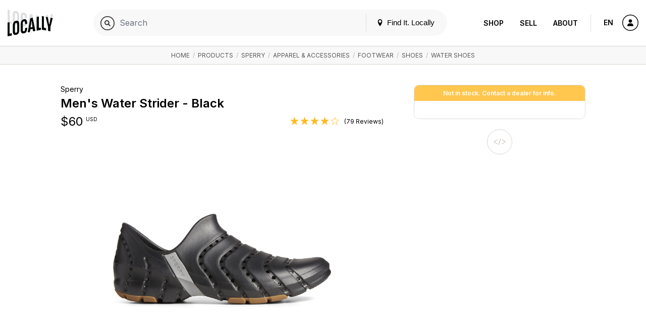

--- FILE ---
content_type: text/html; charset=utf-8
request_url: https://www.google.com/recaptcha/api2/anchor?ar=1&k=6LevkpEUAAAAAAf4V7PMXR_1E0hMIuqRyJ2z4vSQ&co=aHR0cHM6Ly93d3cubG9jYWxseS5jb206NDQz&hl=en&v=PoyoqOPhxBO7pBk68S4YbpHZ&size=compact&anchor-ms=20000&execute-ms=30000&cb=9kiemmkfp7eu
body_size: 49528
content:
<!DOCTYPE HTML><html dir="ltr" lang="en"><head><meta http-equiv="Content-Type" content="text/html; charset=UTF-8">
<meta http-equiv="X-UA-Compatible" content="IE=edge">
<title>reCAPTCHA</title>
<style type="text/css">
/* cyrillic-ext */
@font-face {
  font-family: 'Roboto';
  font-style: normal;
  font-weight: 400;
  font-stretch: 100%;
  src: url(//fonts.gstatic.com/s/roboto/v48/KFO7CnqEu92Fr1ME7kSn66aGLdTylUAMa3GUBHMdazTgWw.woff2) format('woff2');
  unicode-range: U+0460-052F, U+1C80-1C8A, U+20B4, U+2DE0-2DFF, U+A640-A69F, U+FE2E-FE2F;
}
/* cyrillic */
@font-face {
  font-family: 'Roboto';
  font-style: normal;
  font-weight: 400;
  font-stretch: 100%;
  src: url(//fonts.gstatic.com/s/roboto/v48/KFO7CnqEu92Fr1ME7kSn66aGLdTylUAMa3iUBHMdazTgWw.woff2) format('woff2');
  unicode-range: U+0301, U+0400-045F, U+0490-0491, U+04B0-04B1, U+2116;
}
/* greek-ext */
@font-face {
  font-family: 'Roboto';
  font-style: normal;
  font-weight: 400;
  font-stretch: 100%;
  src: url(//fonts.gstatic.com/s/roboto/v48/KFO7CnqEu92Fr1ME7kSn66aGLdTylUAMa3CUBHMdazTgWw.woff2) format('woff2');
  unicode-range: U+1F00-1FFF;
}
/* greek */
@font-face {
  font-family: 'Roboto';
  font-style: normal;
  font-weight: 400;
  font-stretch: 100%;
  src: url(//fonts.gstatic.com/s/roboto/v48/KFO7CnqEu92Fr1ME7kSn66aGLdTylUAMa3-UBHMdazTgWw.woff2) format('woff2');
  unicode-range: U+0370-0377, U+037A-037F, U+0384-038A, U+038C, U+038E-03A1, U+03A3-03FF;
}
/* math */
@font-face {
  font-family: 'Roboto';
  font-style: normal;
  font-weight: 400;
  font-stretch: 100%;
  src: url(//fonts.gstatic.com/s/roboto/v48/KFO7CnqEu92Fr1ME7kSn66aGLdTylUAMawCUBHMdazTgWw.woff2) format('woff2');
  unicode-range: U+0302-0303, U+0305, U+0307-0308, U+0310, U+0312, U+0315, U+031A, U+0326-0327, U+032C, U+032F-0330, U+0332-0333, U+0338, U+033A, U+0346, U+034D, U+0391-03A1, U+03A3-03A9, U+03B1-03C9, U+03D1, U+03D5-03D6, U+03F0-03F1, U+03F4-03F5, U+2016-2017, U+2034-2038, U+203C, U+2040, U+2043, U+2047, U+2050, U+2057, U+205F, U+2070-2071, U+2074-208E, U+2090-209C, U+20D0-20DC, U+20E1, U+20E5-20EF, U+2100-2112, U+2114-2115, U+2117-2121, U+2123-214F, U+2190, U+2192, U+2194-21AE, U+21B0-21E5, U+21F1-21F2, U+21F4-2211, U+2213-2214, U+2216-22FF, U+2308-230B, U+2310, U+2319, U+231C-2321, U+2336-237A, U+237C, U+2395, U+239B-23B7, U+23D0, U+23DC-23E1, U+2474-2475, U+25AF, U+25B3, U+25B7, U+25BD, U+25C1, U+25CA, U+25CC, U+25FB, U+266D-266F, U+27C0-27FF, U+2900-2AFF, U+2B0E-2B11, U+2B30-2B4C, U+2BFE, U+3030, U+FF5B, U+FF5D, U+1D400-1D7FF, U+1EE00-1EEFF;
}
/* symbols */
@font-face {
  font-family: 'Roboto';
  font-style: normal;
  font-weight: 400;
  font-stretch: 100%;
  src: url(//fonts.gstatic.com/s/roboto/v48/KFO7CnqEu92Fr1ME7kSn66aGLdTylUAMaxKUBHMdazTgWw.woff2) format('woff2');
  unicode-range: U+0001-000C, U+000E-001F, U+007F-009F, U+20DD-20E0, U+20E2-20E4, U+2150-218F, U+2190, U+2192, U+2194-2199, U+21AF, U+21E6-21F0, U+21F3, U+2218-2219, U+2299, U+22C4-22C6, U+2300-243F, U+2440-244A, U+2460-24FF, U+25A0-27BF, U+2800-28FF, U+2921-2922, U+2981, U+29BF, U+29EB, U+2B00-2BFF, U+4DC0-4DFF, U+FFF9-FFFB, U+10140-1018E, U+10190-1019C, U+101A0, U+101D0-101FD, U+102E0-102FB, U+10E60-10E7E, U+1D2C0-1D2D3, U+1D2E0-1D37F, U+1F000-1F0FF, U+1F100-1F1AD, U+1F1E6-1F1FF, U+1F30D-1F30F, U+1F315, U+1F31C, U+1F31E, U+1F320-1F32C, U+1F336, U+1F378, U+1F37D, U+1F382, U+1F393-1F39F, U+1F3A7-1F3A8, U+1F3AC-1F3AF, U+1F3C2, U+1F3C4-1F3C6, U+1F3CA-1F3CE, U+1F3D4-1F3E0, U+1F3ED, U+1F3F1-1F3F3, U+1F3F5-1F3F7, U+1F408, U+1F415, U+1F41F, U+1F426, U+1F43F, U+1F441-1F442, U+1F444, U+1F446-1F449, U+1F44C-1F44E, U+1F453, U+1F46A, U+1F47D, U+1F4A3, U+1F4B0, U+1F4B3, U+1F4B9, U+1F4BB, U+1F4BF, U+1F4C8-1F4CB, U+1F4D6, U+1F4DA, U+1F4DF, U+1F4E3-1F4E6, U+1F4EA-1F4ED, U+1F4F7, U+1F4F9-1F4FB, U+1F4FD-1F4FE, U+1F503, U+1F507-1F50B, U+1F50D, U+1F512-1F513, U+1F53E-1F54A, U+1F54F-1F5FA, U+1F610, U+1F650-1F67F, U+1F687, U+1F68D, U+1F691, U+1F694, U+1F698, U+1F6AD, U+1F6B2, U+1F6B9-1F6BA, U+1F6BC, U+1F6C6-1F6CF, U+1F6D3-1F6D7, U+1F6E0-1F6EA, U+1F6F0-1F6F3, U+1F6F7-1F6FC, U+1F700-1F7FF, U+1F800-1F80B, U+1F810-1F847, U+1F850-1F859, U+1F860-1F887, U+1F890-1F8AD, U+1F8B0-1F8BB, U+1F8C0-1F8C1, U+1F900-1F90B, U+1F93B, U+1F946, U+1F984, U+1F996, U+1F9E9, U+1FA00-1FA6F, U+1FA70-1FA7C, U+1FA80-1FA89, U+1FA8F-1FAC6, U+1FACE-1FADC, U+1FADF-1FAE9, U+1FAF0-1FAF8, U+1FB00-1FBFF;
}
/* vietnamese */
@font-face {
  font-family: 'Roboto';
  font-style: normal;
  font-weight: 400;
  font-stretch: 100%;
  src: url(//fonts.gstatic.com/s/roboto/v48/KFO7CnqEu92Fr1ME7kSn66aGLdTylUAMa3OUBHMdazTgWw.woff2) format('woff2');
  unicode-range: U+0102-0103, U+0110-0111, U+0128-0129, U+0168-0169, U+01A0-01A1, U+01AF-01B0, U+0300-0301, U+0303-0304, U+0308-0309, U+0323, U+0329, U+1EA0-1EF9, U+20AB;
}
/* latin-ext */
@font-face {
  font-family: 'Roboto';
  font-style: normal;
  font-weight: 400;
  font-stretch: 100%;
  src: url(//fonts.gstatic.com/s/roboto/v48/KFO7CnqEu92Fr1ME7kSn66aGLdTylUAMa3KUBHMdazTgWw.woff2) format('woff2');
  unicode-range: U+0100-02BA, U+02BD-02C5, U+02C7-02CC, U+02CE-02D7, U+02DD-02FF, U+0304, U+0308, U+0329, U+1D00-1DBF, U+1E00-1E9F, U+1EF2-1EFF, U+2020, U+20A0-20AB, U+20AD-20C0, U+2113, U+2C60-2C7F, U+A720-A7FF;
}
/* latin */
@font-face {
  font-family: 'Roboto';
  font-style: normal;
  font-weight: 400;
  font-stretch: 100%;
  src: url(//fonts.gstatic.com/s/roboto/v48/KFO7CnqEu92Fr1ME7kSn66aGLdTylUAMa3yUBHMdazQ.woff2) format('woff2');
  unicode-range: U+0000-00FF, U+0131, U+0152-0153, U+02BB-02BC, U+02C6, U+02DA, U+02DC, U+0304, U+0308, U+0329, U+2000-206F, U+20AC, U+2122, U+2191, U+2193, U+2212, U+2215, U+FEFF, U+FFFD;
}
/* cyrillic-ext */
@font-face {
  font-family: 'Roboto';
  font-style: normal;
  font-weight: 500;
  font-stretch: 100%;
  src: url(//fonts.gstatic.com/s/roboto/v48/KFO7CnqEu92Fr1ME7kSn66aGLdTylUAMa3GUBHMdazTgWw.woff2) format('woff2');
  unicode-range: U+0460-052F, U+1C80-1C8A, U+20B4, U+2DE0-2DFF, U+A640-A69F, U+FE2E-FE2F;
}
/* cyrillic */
@font-face {
  font-family: 'Roboto';
  font-style: normal;
  font-weight: 500;
  font-stretch: 100%;
  src: url(//fonts.gstatic.com/s/roboto/v48/KFO7CnqEu92Fr1ME7kSn66aGLdTylUAMa3iUBHMdazTgWw.woff2) format('woff2');
  unicode-range: U+0301, U+0400-045F, U+0490-0491, U+04B0-04B1, U+2116;
}
/* greek-ext */
@font-face {
  font-family: 'Roboto';
  font-style: normal;
  font-weight: 500;
  font-stretch: 100%;
  src: url(//fonts.gstatic.com/s/roboto/v48/KFO7CnqEu92Fr1ME7kSn66aGLdTylUAMa3CUBHMdazTgWw.woff2) format('woff2');
  unicode-range: U+1F00-1FFF;
}
/* greek */
@font-face {
  font-family: 'Roboto';
  font-style: normal;
  font-weight: 500;
  font-stretch: 100%;
  src: url(//fonts.gstatic.com/s/roboto/v48/KFO7CnqEu92Fr1ME7kSn66aGLdTylUAMa3-UBHMdazTgWw.woff2) format('woff2');
  unicode-range: U+0370-0377, U+037A-037F, U+0384-038A, U+038C, U+038E-03A1, U+03A3-03FF;
}
/* math */
@font-face {
  font-family: 'Roboto';
  font-style: normal;
  font-weight: 500;
  font-stretch: 100%;
  src: url(//fonts.gstatic.com/s/roboto/v48/KFO7CnqEu92Fr1ME7kSn66aGLdTylUAMawCUBHMdazTgWw.woff2) format('woff2');
  unicode-range: U+0302-0303, U+0305, U+0307-0308, U+0310, U+0312, U+0315, U+031A, U+0326-0327, U+032C, U+032F-0330, U+0332-0333, U+0338, U+033A, U+0346, U+034D, U+0391-03A1, U+03A3-03A9, U+03B1-03C9, U+03D1, U+03D5-03D6, U+03F0-03F1, U+03F4-03F5, U+2016-2017, U+2034-2038, U+203C, U+2040, U+2043, U+2047, U+2050, U+2057, U+205F, U+2070-2071, U+2074-208E, U+2090-209C, U+20D0-20DC, U+20E1, U+20E5-20EF, U+2100-2112, U+2114-2115, U+2117-2121, U+2123-214F, U+2190, U+2192, U+2194-21AE, U+21B0-21E5, U+21F1-21F2, U+21F4-2211, U+2213-2214, U+2216-22FF, U+2308-230B, U+2310, U+2319, U+231C-2321, U+2336-237A, U+237C, U+2395, U+239B-23B7, U+23D0, U+23DC-23E1, U+2474-2475, U+25AF, U+25B3, U+25B7, U+25BD, U+25C1, U+25CA, U+25CC, U+25FB, U+266D-266F, U+27C0-27FF, U+2900-2AFF, U+2B0E-2B11, U+2B30-2B4C, U+2BFE, U+3030, U+FF5B, U+FF5D, U+1D400-1D7FF, U+1EE00-1EEFF;
}
/* symbols */
@font-face {
  font-family: 'Roboto';
  font-style: normal;
  font-weight: 500;
  font-stretch: 100%;
  src: url(//fonts.gstatic.com/s/roboto/v48/KFO7CnqEu92Fr1ME7kSn66aGLdTylUAMaxKUBHMdazTgWw.woff2) format('woff2');
  unicode-range: U+0001-000C, U+000E-001F, U+007F-009F, U+20DD-20E0, U+20E2-20E4, U+2150-218F, U+2190, U+2192, U+2194-2199, U+21AF, U+21E6-21F0, U+21F3, U+2218-2219, U+2299, U+22C4-22C6, U+2300-243F, U+2440-244A, U+2460-24FF, U+25A0-27BF, U+2800-28FF, U+2921-2922, U+2981, U+29BF, U+29EB, U+2B00-2BFF, U+4DC0-4DFF, U+FFF9-FFFB, U+10140-1018E, U+10190-1019C, U+101A0, U+101D0-101FD, U+102E0-102FB, U+10E60-10E7E, U+1D2C0-1D2D3, U+1D2E0-1D37F, U+1F000-1F0FF, U+1F100-1F1AD, U+1F1E6-1F1FF, U+1F30D-1F30F, U+1F315, U+1F31C, U+1F31E, U+1F320-1F32C, U+1F336, U+1F378, U+1F37D, U+1F382, U+1F393-1F39F, U+1F3A7-1F3A8, U+1F3AC-1F3AF, U+1F3C2, U+1F3C4-1F3C6, U+1F3CA-1F3CE, U+1F3D4-1F3E0, U+1F3ED, U+1F3F1-1F3F3, U+1F3F5-1F3F7, U+1F408, U+1F415, U+1F41F, U+1F426, U+1F43F, U+1F441-1F442, U+1F444, U+1F446-1F449, U+1F44C-1F44E, U+1F453, U+1F46A, U+1F47D, U+1F4A3, U+1F4B0, U+1F4B3, U+1F4B9, U+1F4BB, U+1F4BF, U+1F4C8-1F4CB, U+1F4D6, U+1F4DA, U+1F4DF, U+1F4E3-1F4E6, U+1F4EA-1F4ED, U+1F4F7, U+1F4F9-1F4FB, U+1F4FD-1F4FE, U+1F503, U+1F507-1F50B, U+1F50D, U+1F512-1F513, U+1F53E-1F54A, U+1F54F-1F5FA, U+1F610, U+1F650-1F67F, U+1F687, U+1F68D, U+1F691, U+1F694, U+1F698, U+1F6AD, U+1F6B2, U+1F6B9-1F6BA, U+1F6BC, U+1F6C6-1F6CF, U+1F6D3-1F6D7, U+1F6E0-1F6EA, U+1F6F0-1F6F3, U+1F6F7-1F6FC, U+1F700-1F7FF, U+1F800-1F80B, U+1F810-1F847, U+1F850-1F859, U+1F860-1F887, U+1F890-1F8AD, U+1F8B0-1F8BB, U+1F8C0-1F8C1, U+1F900-1F90B, U+1F93B, U+1F946, U+1F984, U+1F996, U+1F9E9, U+1FA00-1FA6F, U+1FA70-1FA7C, U+1FA80-1FA89, U+1FA8F-1FAC6, U+1FACE-1FADC, U+1FADF-1FAE9, U+1FAF0-1FAF8, U+1FB00-1FBFF;
}
/* vietnamese */
@font-face {
  font-family: 'Roboto';
  font-style: normal;
  font-weight: 500;
  font-stretch: 100%;
  src: url(//fonts.gstatic.com/s/roboto/v48/KFO7CnqEu92Fr1ME7kSn66aGLdTylUAMa3OUBHMdazTgWw.woff2) format('woff2');
  unicode-range: U+0102-0103, U+0110-0111, U+0128-0129, U+0168-0169, U+01A0-01A1, U+01AF-01B0, U+0300-0301, U+0303-0304, U+0308-0309, U+0323, U+0329, U+1EA0-1EF9, U+20AB;
}
/* latin-ext */
@font-face {
  font-family: 'Roboto';
  font-style: normal;
  font-weight: 500;
  font-stretch: 100%;
  src: url(//fonts.gstatic.com/s/roboto/v48/KFO7CnqEu92Fr1ME7kSn66aGLdTylUAMa3KUBHMdazTgWw.woff2) format('woff2');
  unicode-range: U+0100-02BA, U+02BD-02C5, U+02C7-02CC, U+02CE-02D7, U+02DD-02FF, U+0304, U+0308, U+0329, U+1D00-1DBF, U+1E00-1E9F, U+1EF2-1EFF, U+2020, U+20A0-20AB, U+20AD-20C0, U+2113, U+2C60-2C7F, U+A720-A7FF;
}
/* latin */
@font-face {
  font-family: 'Roboto';
  font-style: normal;
  font-weight: 500;
  font-stretch: 100%;
  src: url(//fonts.gstatic.com/s/roboto/v48/KFO7CnqEu92Fr1ME7kSn66aGLdTylUAMa3yUBHMdazQ.woff2) format('woff2');
  unicode-range: U+0000-00FF, U+0131, U+0152-0153, U+02BB-02BC, U+02C6, U+02DA, U+02DC, U+0304, U+0308, U+0329, U+2000-206F, U+20AC, U+2122, U+2191, U+2193, U+2212, U+2215, U+FEFF, U+FFFD;
}
/* cyrillic-ext */
@font-face {
  font-family: 'Roboto';
  font-style: normal;
  font-weight: 900;
  font-stretch: 100%;
  src: url(//fonts.gstatic.com/s/roboto/v48/KFO7CnqEu92Fr1ME7kSn66aGLdTylUAMa3GUBHMdazTgWw.woff2) format('woff2');
  unicode-range: U+0460-052F, U+1C80-1C8A, U+20B4, U+2DE0-2DFF, U+A640-A69F, U+FE2E-FE2F;
}
/* cyrillic */
@font-face {
  font-family: 'Roboto';
  font-style: normal;
  font-weight: 900;
  font-stretch: 100%;
  src: url(//fonts.gstatic.com/s/roboto/v48/KFO7CnqEu92Fr1ME7kSn66aGLdTylUAMa3iUBHMdazTgWw.woff2) format('woff2');
  unicode-range: U+0301, U+0400-045F, U+0490-0491, U+04B0-04B1, U+2116;
}
/* greek-ext */
@font-face {
  font-family: 'Roboto';
  font-style: normal;
  font-weight: 900;
  font-stretch: 100%;
  src: url(//fonts.gstatic.com/s/roboto/v48/KFO7CnqEu92Fr1ME7kSn66aGLdTylUAMa3CUBHMdazTgWw.woff2) format('woff2');
  unicode-range: U+1F00-1FFF;
}
/* greek */
@font-face {
  font-family: 'Roboto';
  font-style: normal;
  font-weight: 900;
  font-stretch: 100%;
  src: url(//fonts.gstatic.com/s/roboto/v48/KFO7CnqEu92Fr1ME7kSn66aGLdTylUAMa3-UBHMdazTgWw.woff2) format('woff2');
  unicode-range: U+0370-0377, U+037A-037F, U+0384-038A, U+038C, U+038E-03A1, U+03A3-03FF;
}
/* math */
@font-face {
  font-family: 'Roboto';
  font-style: normal;
  font-weight: 900;
  font-stretch: 100%;
  src: url(//fonts.gstatic.com/s/roboto/v48/KFO7CnqEu92Fr1ME7kSn66aGLdTylUAMawCUBHMdazTgWw.woff2) format('woff2');
  unicode-range: U+0302-0303, U+0305, U+0307-0308, U+0310, U+0312, U+0315, U+031A, U+0326-0327, U+032C, U+032F-0330, U+0332-0333, U+0338, U+033A, U+0346, U+034D, U+0391-03A1, U+03A3-03A9, U+03B1-03C9, U+03D1, U+03D5-03D6, U+03F0-03F1, U+03F4-03F5, U+2016-2017, U+2034-2038, U+203C, U+2040, U+2043, U+2047, U+2050, U+2057, U+205F, U+2070-2071, U+2074-208E, U+2090-209C, U+20D0-20DC, U+20E1, U+20E5-20EF, U+2100-2112, U+2114-2115, U+2117-2121, U+2123-214F, U+2190, U+2192, U+2194-21AE, U+21B0-21E5, U+21F1-21F2, U+21F4-2211, U+2213-2214, U+2216-22FF, U+2308-230B, U+2310, U+2319, U+231C-2321, U+2336-237A, U+237C, U+2395, U+239B-23B7, U+23D0, U+23DC-23E1, U+2474-2475, U+25AF, U+25B3, U+25B7, U+25BD, U+25C1, U+25CA, U+25CC, U+25FB, U+266D-266F, U+27C0-27FF, U+2900-2AFF, U+2B0E-2B11, U+2B30-2B4C, U+2BFE, U+3030, U+FF5B, U+FF5D, U+1D400-1D7FF, U+1EE00-1EEFF;
}
/* symbols */
@font-face {
  font-family: 'Roboto';
  font-style: normal;
  font-weight: 900;
  font-stretch: 100%;
  src: url(//fonts.gstatic.com/s/roboto/v48/KFO7CnqEu92Fr1ME7kSn66aGLdTylUAMaxKUBHMdazTgWw.woff2) format('woff2');
  unicode-range: U+0001-000C, U+000E-001F, U+007F-009F, U+20DD-20E0, U+20E2-20E4, U+2150-218F, U+2190, U+2192, U+2194-2199, U+21AF, U+21E6-21F0, U+21F3, U+2218-2219, U+2299, U+22C4-22C6, U+2300-243F, U+2440-244A, U+2460-24FF, U+25A0-27BF, U+2800-28FF, U+2921-2922, U+2981, U+29BF, U+29EB, U+2B00-2BFF, U+4DC0-4DFF, U+FFF9-FFFB, U+10140-1018E, U+10190-1019C, U+101A0, U+101D0-101FD, U+102E0-102FB, U+10E60-10E7E, U+1D2C0-1D2D3, U+1D2E0-1D37F, U+1F000-1F0FF, U+1F100-1F1AD, U+1F1E6-1F1FF, U+1F30D-1F30F, U+1F315, U+1F31C, U+1F31E, U+1F320-1F32C, U+1F336, U+1F378, U+1F37D, U+1F382, U+1F393-1F39F, U+1F3A7-1F3A8, U+1F3AC-1F3AF, U+1F3C2, U+1F3C4-1F3C6, U+1F3CA-1F3CE, U+1F3D4-1F3E0, U+1F3ED, U+1F3F1-1F3F3, U+1F3F5-1F3F7, U+1F408, U+1F415, U+1F41F, U+1F426, U+1F43F, U+1F441-1F442, U+1F444, U+1F446-1F449, U+1F44C-1F44E, U+1F453, U+1F46A, U+1F47D, U+1F4A3, U+1F4B0, U+1F4B3, U+1F4B9, U+1F4BB, U+1F4BF, U+1F4C8-1F4CB, U+1F4D6, U+1F4DA, U+1F4DF, U+1F4E3-1F4E6, U+1F4EA-1F4ED, U+1F4F7, U+1F4F9-1F4FB, U+1F4FD-1F4FE, U+1F503, U+1F507-1F50B, U+1F50D, U+1F512-1F513, U+1F53E-1F54A, U+1F54F-1F5FA, U+1F610, U+1F650-1F67F, U+1F687, U+1F68D, U+1F691, U+1F694, U+1F698, U+1F6AD, U+1F6B2, U+1F6B9-1F6BA, U+1F6BC, U+1F6C6-1F6CF, U+1F6D3-1F6D7, U+1F6E0-1F6EA, U+1F6F0-1F6F3, U+1F6F7-1F6FC, U+1F700-1F7FF, U+1F800-1F80B, U+1F810-1F847, U+1F850-1F859, U+1F860-1F887, U+1F890-1F8AD, U+1F8B0-1F8BB, U+1F8C0-1F8C1, U+1F900-1F90B, U+1F93B, U+1F946, U+1F984, U+1F996, U+1F9E9, U+1FA00-1FA6F, U+1FA70-1FA7C, U+1FA80-1FA89, U+1FA8F-1FAC6, U+1FACE-1FADC, U+1FADF-1FAE9, U+1FAF0-1FAF8, U+1FB00-1FBFF;
}
/* vietnamese */
@font-face {
  font-family: 'Roboto';
  font-style: normal;
  font-weight: 900;
  font-stretch: 100%;
  src: url(//fonts.gstatic.com/s/roboto/v48/KFO7CnqEu92Fr1ME7kSn66aGLdTylUAMa3OUBHMdazTgWw.woff2) format('woff2');
  unicode-range: U+0102-0103, U+0110-0111, U+0128-0129, U+0168-0169, U+01A0-01A1, U+01AF-01B0, U+0300-0301, U+0303-0304, U+0308-0309, U+0323, U+0329, U+1EA0-1EF9, U+20AB;
}
/* latin-ext */
@font-face {
  font-family: 'Roboto';
  font-style: normal;
  font-weight: 900;
  font-stretch: 100%;
  src: url(//fonts.gstatic.com/s/roboto/v48/KFO7CnqEu92Fr1ME7kSn66aGLdTylUAMa3KUBHMdazTgWw.woff2) format('woff2');
  unicode-range: U+0100-02BA, U+02BD-02C5, U+02C7-02CC, U+02CE-02D7, U+02DD-02FF, U+0304, U+0308, U+0329, U+1D00-1DBF, U+1E00-1E9F, U+1EF2-1EFF, U+2020, U+20A0-20AB, U+20AD-20C0, U+2113, U+2C60-2C7F, U+A720-A7FF;
}
/* latin */
@font-face {
  font-family: 'Roboto';
  font-style: normal;
  font-weight: 900;
  font-stretch: 100%;
  src: url(//fonts.gstatic.com/s/roboto/v48/KFO7CnqEu92Fr1ME7kSn66aGLdTylUAMa3yUBHMdazQ.woff2) format('woff2');
  unicode-range: U+0000-00FF, U+0131, U+0152-0153, U+02BB-02BC, U+02C6, U+02DA, U+02DC, U+0304, U+0308, U+0329, U+2000-206F, U+20AC, U+2122, U+2191, U+2193, U+2212, U+2215, U+FEFF, U+FFFD;
}

</style>
<link rel="stylesheet" type="text/css" href="https://www.gstatic.com/recaptcha/releases/PoyoqOPhxBO7pBk68S4YbpHZ/styles__ltr.css">
<script nonce="LI_OEdxcp5LsKzIaUgajoQ" type="text/javascript">window['__recaptcha_api'] = 'https://www.google.com/recaptcha/api2/';</script>
<script type="text/javascript" src="https://www.gstatic.com/recaptcha/releases/PoyoqOPhxBO7pBk68S4YbpHZ/recaptcha__en.js" nonce="LI_OEdxcp5LsKzIaUgajoQ">
      
    </script></head>
<body><div id="rc-anchor-alert" class="rc-anchor-alert"></div>
<input type="hidden" id="recaptcha-token" value="[base64]">
<script type="text/javascript" nonce="LI_OEdxcp5LsKzIaUgajoQ">
      recaptcha.anchor.Main.init("[\x22ainput\x22,[\x22bgdata\x22,\x22\x22,\[base64]/[base64]/[base64]/[base64]/cjw8ejpyPj4+eil9Y2F0Y2gobCl7dGhyb3cgbDt9fSxIPWZ1bmN0aW9uKHcsdCx6KXtpZih3PT0xOTR8fHc9PTIwOCl0LnZbd10/dC52W3ddLmNvbmNhdCh6KTp0LnZbd109b2Yoeix0KTtlbHNle2lmKHQuYkImJnchPTMxNylyZXR1cm47dz09NjZ8fHc9PTEyMnx8dz09NDcwfHx3PT00NHx8dz09NDE2fHx3PT0zOTd8fHc9PTQyMXx8dz09Njh8fHc9PTcwfHx3PT0xODQ/[base64]/[base64]/[base64]/bmV3IGRbVl0oSlswXSk6cD09Mj9uZXcgZFtWXShKWzBdLEpbMV0pOnA9PTM/bmV3IGRbVl0oSlswXSxKWzFdLEpbMl0pOnA9PTQ/[base64]/[base64]/[base64]/[base64]\x22,\[base64]\\u003d\\u003d\x22,\x22JsKzQcKDwpfCnioDbBLCrWDDq08sw6wOw6PDqCtCcntRPcKgw4pMw614wrIYw4vDrSDCrTbCvMKKwq/Duig/ZsKewqvDjxkFRsO7w47DjMKHw6vDolzCu1NUb8OlFcKnA8Kxw4fDn8KkDxl4wp7CnMO/[base64]/[base64]/wp8iOEjDpMOuWG7DpHRZXMKdHEDDnmLCu3TDmRVCB8KCNsKlw5fDuMKkw43DqsKUWMKLw6XCqF3Dn0XDozV1woVdw5BtwrZMPcKEw6zDusORD8KWwo/CmiDDt8KCbsOLwrfCmMOtw5DCu8KKw7pawpo6w4F3fDrCggLDo14VX8KxaMKYb8Krw43DhApTw7BJbi/CjwQPw4Y0EArDvsKtwp7DqcK8woLDgwNnw6fCocOBN8Oew49Qw5IxKcKzw6VhJMKnwqbDnUTCncKlw4HCggEPBMKPwoh1LyjDkMKtHFzDisObHkV/eiTDlV3Cj1p0w7QIXcKZX8Onw6nCicKiI0vDpMOJwobDrMKiw5dTw4VFYsKwwq7ChMKTw7nDiFTCt8K4JRx7Q2PDgsOtwpoYGTQvwrfDpEtJR8Kww6M3UMK0TEPChS/[base64]/BSLCt8OSw4TDqUjDjcKrAFE5wpYTw7seTMOmwodzcnPCu0Vgw6kJbsO7eFjDpCbCi2vCpFZoKcKcD8KpUMOFKsOqW8OAw68BNCVeFxfCjcOLTGvDk8Kfw5/[base64]/Dqg5KVmAtw4rCtlfChcK+wp/[base64]/DosK0wqhmTlHDvXkeLxzDocK4YMKAWjlFwpEoGcOmMcOjwofCkMKnKg/Cl8K5wrTDsit5wrDCr8ObTcKYUcOeFSHCkcO2YcO3YAxHw4sdwrDCicOVPMOHHsOtwoPCpSjCo3csw4DDsCDCqAtEwpzCjh4uw5NwZk82w5Qjw4l6Lk/DvxfCkMKew4DCkU3Cj8KONMOAK0pCMsKFE8OPwpDDk1DCvcOUAMKuOxTCjcKbwqjDisKPIDjCoMOGXMK5wpNMwozDt8OrwqbCjcOtZA/Cr3XCucKDw7Q2wqbCvsKDLxozIktRwo/Cm0RoOQ7CrX9RwrnDhMKSw5MpJ8O9w498wpR1wqc1YAbCtcKBwqlaecKvwo0Ef8KwwpdJwq/CpwBLKsKCworCqMOdw7JJwpnDmTTDqHkeORgRTmvDjcKBw7Zvd28zw67DmMKww7zCgE7Co8OEckYTwo/DsFgBFMKWwrPDk8O4WcOTL8O4wqzDhHpkG1rDqxbDgcOCwpDDr3fCqsKXPgfCmsKow4AEclPCq0XDgi/[base64]/FMKIwobCiXR7w6J8wr8tDMKMwroLwrPDs03DpcK7HUrClAkkRcKPFWbDqBohBGV/QMKvwpPDpMOjw5dydHHCpMKEdTxyw4sWOHDDoVrDksKJRsKQasOUaMKaw5rCvgzDtHHCv8Kvw6Rdw6Z9OsK/w7vCswDDh0DDqlXDo3zDryrCnXfDiSAseW/Dpj4nRhpBE8KkZDXDvsOqwrrDocK8wqhEw5wqw77DhmfCvUtIRMKIYRUcJQXCtsKgEx3DksKKwrXDjDAEEUPCicOqwqZqQcOYwq05wrp3IsKyZw89O8ODw65LG3FiwpseRsOBwogSwq1VDMOaaDnDi8Opw7sGw4HCvsOID8O2wohMUMKCZ3vDvC/[base64]/w6zDoUnCkiLDr8OiwrhEKcOpwpzCqTvCijAFw7VvAMKYw7TCvMK2w7/CuMOhWiDDkMOuOGfCkjldEsKhw4g3CHNCBAYNwptow7gGN2cfw6rDh8OlRl3CsAAwbcOLZn7Dq8KyZMO1wqAoFF3DvcKGdXTChMK5I2did8KCNsOYGcK6w7vCjsOOw7NTccOMHcOow4AbKW/DmsKaV37CsyYMwpYRw6BsOlHCrWglwpMsaj3CuXnCsMObw7BHw71HJMOiV8KtcMKwYsO5w5DCtsORw6XCgT8qwoYMdVZEYVQsWMKzHMKlN8K0BcOmcjxbwrMiwrTCgsK+N8OvVsOiwoRuPsOKwoYEw4DDkMOmw7pQw6s9w7TDghcRVy/DlcO+fcKvwqHDusKeIMKjXcOoMErDhcKzw7vChBtlw5PDocKrJMKZw7I0NcKpw4nCuhIAYQUQwqsdaG7DgV1bw7LClsKCw4QhwpzDtsO4wqfCuMOMOG7Dl1nCpi3CmsKiwqFeNcKSHMKlw7R8Yi/CrFHCpUQxwqBjEQHCocKEwpjCqBYHFn5hwqJgw71zwptaZwbCpxbCoXpEwqt5wrh/w75jwpLDiEjDncKKwpfDrMKtUBwAw4jDkCTDs8KKwqHCn2XCpEcKU2Fow5PDqRHDrSZ6K8OuV8O/[base64]/CvsK3HD8HwqsvEwsewrHDgxl5wpVgwo/Dg8KQwp9JIVUpaMOuw7dkwpsSaThVYsOSw7MZfmQfZRLChVHDtggjw77ChkTDg8OBK34uSMOuwrrDhwPCkBlgKwrDl8OKwrFKwrtYFcKew5jDvsKrwofDicOswrzCr8KPCsO/[base64]/CsggUw67DryvCnUU8dEMmNBnDhi0Dwp3Cq8OpDDdQZMKawrhgfsKlwq7DuX84GEUCScOlQMKDwrvDrsOtwoIsw5/DogTCu8KmwpVzw5t8w44kRErCrl0/w4zCr27DhcKTcMKZwp81wrvCk8KbIsOUbsKhwqdMSU/CmENjecKWSMO6NsKfwpo2DXzCm8OpbcKyw57DuMOVwrcQBBQxw6nCj8KPZsOBwoooa37DkxnCnsOLY8KtDm0awrrDgsKCw7xjGcOTw4BqD8OHw7VQOMKew49oR8K/Wmkpwr9fwpjChsOIwoLDh8KRV8ODw5rDn293wqbCuXzDo8OJfcKbP8Kew4wlWcKWPMKmw4sId8Oow4/[base64]/DusKvw5kBw4HCrMOFw4TDocKzw4tFTzY5fsKMN1QQw4vCkcOuCcKUF8OWKsOow4/CuQ8JG8OMS8OMwqpgw7jDvTHDjA3DocKAw6jCincCFsKMFxsuIgHCqsOcwroNwonCrcKtOgnCqSI1AsO7w59zw483wo1EwoPDuMKZaXXDicKlwrXCqU7CjMKgZcOQwplGw4PDjVPCmMKUBsKbaRFtFMKcwq/[base64]/XFTCrsK7PQLCkyvDh07DmR/DlFZoD8KsaAw1w6HDh8Kyw5NCw6pNLMOjXjDDoCPClMKqwqlqREDCjMO5wrE/McOmwonDr8KwWMOLwpfDgQs2wpfClWJzJMORwojCmcOSJMKjLcOOw7sLesKcw65se8Ogwp3DqjrCmsKlGlnCvMKSb8OwLMOAw4/DvcOVMyHDisO6wrnCi8OnL8KZwoXDhsKfwotvwoJgLw0dwphdckhtbB/DoSLDscOIF8OAXsOyw6RIH8OjFsONwpgywoXDj8KLwqjDoFHDocOia8O3eW4ROgbDu8OmQ8KWw7PDl8OtwoMpwqvCpE1+CRHCvhI3GEEgZwoXwrQKScOewqppFQnCvxLDkcKewpBdwrp0I8K2M1PDjwgvVsKaJAZ/[base64]/TsOiLsKrw5Ifwrc2wo3DjcOow5vCpiAUR2zCqsKOw4s0w4gpGT/DohLDr8OUOT/DpMKew4/[base64]/w4/CtwnDv8ODw4fCp3xANTxiwrvCrMKCc8OOQcKtw5Vkwp3Cg8KEJ8KIwpUWw5PDoSIfGD1Gw5zCtg8VEMKqw7ocw4TCn8OOehIBfMKEB3bCqW7Dj8KwDsOYMETCv8O3wq7CkjrChsKxchIBw7V3SwrCmnlAw6Z+PMK+wq1iDsKkeD/CkUZjwpoqw7DDnVErwpluAsKaCRPCk1TCqDRrfmwMwrhzwpXClE9nwqRIw6RhXXHCpMOLLMOOwpDCl0URZQMwKBjDpMKMw63DisKaw5ltY8OkdGxywovCkwR9w4PDjMO7FzXDo8KFwo0afEbCpQEKw5MowoTCgAozSMO8Y0Nvw6w/C8KBw7Mdwq5FVcOyWsOaw4l/KSfDpXnCt8KnJcKoK8KPL8Kfw5vDk8KbwoYmwoDDqwRRwq7Dih3CpzVUw5UAB8KtLBnCscObwpjDnMORZMKyWMKKN24+w7E7wpkHC8Ovw4DDj23DqilZKMK1GcKzwrHDq8K1woTCpsK/wpPCm8KpT8OhPC4oI8K+C2XDo8OUw64CRQ0cBnnDgMOrw4zDgRQew659w4lRUArCqMKww7fCoMKiw7xZacK5w7XDmlPDpsOwADg3w4fDg2BDRMOWw7APwqIeW8KpOA9kThdsw7pTw5jCgA4Fwo3Cn8OAVjzDtcO/[base64]/R8KzfTnCm8OSe8OmeMOTwqh6w7rChwPCssKTX8KSScOFwoR5KMOMwrAAw4XDv8OILnYicMO7w4xGUMK5bT/[base64]/DoHDCu8K+asKRwpBUw6/[base64]/w6fCqW4Ywowrw7RaYXHClyQGw7PCh8OBAcO+wpNbMgwzHhPDlMOACGnCqcOZJnplwrbCrHhFw6vDhcOXVsObw7zCksO1SGEjKcOtwqQUUcOScQMnPsKcwqLCjcOAw4vCvsKlNMK5wpUpHcKkwrTCmgvCtcKhS0HDvi0pwo5VwqTCucOAwqd/QmXCq8OkCQ9DCn1jwoTDg0x1w4DCosKHTsOJFnNqw4gDGMK4w5TCj8OpwqvCh8O8ZEE/[base64]/DuMOuS8KZw5Y5UAo2ZsK3wpvDicOvw6Jtw5Iiw7XDlMKhHcOiwpUBSsO7wpMCw7bDusObw5NGGcK7K8OkYcOaw7d3w49Cw79zw5HCjyU1w6jDv8KNw7dQMsKTNn3CmMKTUgHCg1rDkcK9w4TDry9zw6/CnMOZE8OJYMOCwqkVRH9hw5LDn8O2w4dJa1DDlMKxwrjCs10bw5nDgcOGUFbDksOZNDXCssO3GQDCqls/[base64]/w6wVw6bDpsKFRjHCqsKAw7bDm8O+wo3CusKifSEew7IIU3XDlsKQwonCocOxw67CtcOyw43CvSLDhUxPw6vDg8KFDQQAUCHDjz9pwp/Cs8KJwpnDlk7Cu8K5w6xww4rClMKPw6NHdMOuwoDCvzDDunLDi0ZYNBTCj0dhcw4IwpBsN8OAWiYLVBfDj8ONw6tiw79Gw7TCuxrDrkDDgsK9wpzClcK8wokPLMOtSMOVCRF/[base64]/Cq1FLwqfDlmR7JMKBwqDDqcO9wrdHw6BDwonDh8KuwrzCu8OtP8KYw5/DicO0wrcFaRXCsMKDw5vCmsO2K07DjMObwqvDvsKPKA/Dvxc9wqhXH8KHwrHDmmZnw4A8RMOAdGE4bHliw47DtFgpXcKNZcK1HkIGSlwSPMOpw67CosKDLMOVOz82GUHCvn80UGrDsMK4wrHCgxvDvmPDuMOEwonCnSbDgTnDvcOmPcKPFMKGwqvCksO/BMK4ZMO7w73CtTHCp2LCkUM6w5XDjsOMCSQGwqfCijguw5EGw4c1woJLD25twpgvw4NleSpUUxbDkjfDjsOEXWROwp8ZHxDCkk1lXMK9FcK1w5bCmHTDpsKBwr/CgcOmIMOpRSLDggxiw7PDmW7Dt8OBw4cuwovDosK1YgXDqhIFwozDqjg8VA/[base64]/w7p/wpDDshdraWjCssOSLRZRw6DCpcKqAiNwwqrCql7CgAYbKRHCsy0dOBPCpVbChz5WRm3Ci8OCw6nCng3CoGAPBMOdw4I6DcOSwoYtw5rDg8KADhRBwo7Cll3CnTLDqW/CjSsVVMO1FMORwrdgw6DDuhQywojCqsKXw5TCkgfCuUhoDQ/[base64]/Cl1ISwo3Dmit8IsOXdF0iVlvCoMKpwqFvfDDDi8OxwrPCnMK9w7sLwo3DrsO3w6HDu0bDhsKHw5vDvDLChcKVw6/[base64]/CsMKbwpsgQn0MbsKVwpnDucKoHcOhRMKbwqU4EcOxw4PDqcKpAjhow4fCqGdvNxE6w4fCucOMOsOBXDvCr19BwqxNAE3CicOmwop4JjhfTsK1wpI9S8OWCcOZwrk1w5x5XWDComVQwp/Ck8KbGkwEw7YWwoEwcsK/[base64]/w6tAUcKcw4pmw59DwqLCmMO7QSnDki7DisO2w4PDj0NMI8KEw5HDjgM9LVvDukMow6gYKsO/[base64]/CiFbDr00Rw7zDtQXCqknDnh8CwoPDl8KSw75aESnCpgrCrsOiw7k/w4vDk8K4wqLCvnbCisOkwrnDlMOvw54KKlrCqTXDhCgeHGjCvUwow7Uww5PCmF7Dk0bClcKewr/CrxoGwr/Ck8KXwp8UasOzwp9OEArDvB07TcKxw6MWw6PCjsOcwqPDgsOODjHCgcKfwrnCtUTDqsK+ZcKOw6TClcOdwpvDrSBAIsKxb2opw5lfwqhGwoYVw5x7w5jDlmg1DcOfwox8w4dfKVk0wpDDvkjDmsKhwrLCv2DDq8Oyw53DncO9YVUUF2RKLEsjLMO7wovDm8K/w5gyIh4kB8KVwpQObVHCpHFpeVrDnARdPXgtwprCpcKOCzRQw45Hw51xwprDtlzDi8ONUXTDo8OGw5Z8w4w1wp4hw4fCvAxHBsKxTMKswp4Hw74VBcKKTw8mBUXCkTLDiMOzwqbDuVddw4/Cul/Dh8KaFVvChsKnD8OXw51EG03CrSUHTFnCr8KWZcOIw50vwolqcBpqw7TDoMKEOsKCwpUFwr3CqsK/S8OFVyMcwpEBccKxwoLCrDzCi8KzRMOmUFbDuVQ0BMKSwocMw5/ChsOYJ3ZJK3RrwqRjwqgOO8Kxw6kxwqDDpmd5wqjCvlBuwo/[base64]/DuMKmwr3CuA40ejQ5RgZ1w54Nw57DoWh3wo7DvwnCqEXDh8OYBcOlNMKxwq5deBPDhMKqIUzDtcO2wqbDv0vDh2QQwqjCgikDwpbDuDrDucOIw5Bdwr3DisOdwpYawqEPwql3w7MtJcKeBMOEHG3DmsKjFX4tesK/w6onw7XDl0/CvgFqw4/CjMOvwrRNEsKkNVXDmMOvD8OwcALCk1DDk8K7UBxtKGjDg8KDGFTChMOEw7nCgSrCoUDCkcKewrZ1GSANDsOmblNFw6oCw5dFb8K/wqFvb37DpcO+w5/CqcKdfMO7wqpPWCHCvlDChsK6WcOxw73DlsKZwoLCv8O+wpnCmkBSwoolVm/DhBt9XEHDqj7CvMKEwp/[base64]/[base64]/CrkYfw7LCvB/Du2PDsgHDniHDvG4rwqXDr0/DrcKkHiVLdcKew5xGwqUrwp7CikQ9w4t4csKneQXDqsK1JcOKGz/[base64]/CusO4wo/CicKtMjNJwqp4wrzCvCwzOcKcw7XCiEFIwolewrBpbsOGwo/CsTsKXRZYDcK5M8Ouwo85HsOjYXfDj8KMJsO6OcOywp0vZMOnZsKlw6RISBLCvzzDvh18w5NTWlHCvsKEeMKZwrc8X8KET8OmN1bDqMOESsKQw7bDn8KiIBxiwpB/wpLDm0phwrPDuxhzwpHCvMK6HiNDLSImRMO1DVXDkB5lATF1BCPDpSvCt8OxKW89w5h1G8OLfsKdX8Orwooxwr/DoERAPgLCiUtaTghsw5d9VgHCtsODL2XCvE1Iw5cyKAw5w47DucOvw4vCksObw7Znw5jCjABiwpjDlMOgwrPCl8OdZy5YAsKzVCHCg8KLbMOoKi/Cky80w4HCucO7w6jDssKhw6sjfcOGHB/DpcOOw68yw4jDhhPDr8KfQMOuIcOfc8OSXElyw5NSI8OlDXbDmMOibyTCmE7DrhwST8O4w5gUwqF+wqFOw7dPw5Rcw5hBc0oIwr8IwrN1XhPDrcKqC8OSVMKrP8KPVcKFY2bCpnQyw5RsSS/Ch8OvCkYXAMKCAirDrMOyScOKwq/DhsK5GwvDscKtWjbCtcKvw7HChMOZwqkxY8KNwqsxGQrChzbCjFTCqsONWsKtIMOGeWtawqvCiVNzwo/DtiFdQcOfw5cxBEsTwoXDksO8AMKHMjcgbHfCjsKcwotnwoTDqHvCjH/[base64]/CgMK3w6hHw7hhGTtNTsK0w70Kw6IHwoo+LcKuwpUgw61FNcOxHMOaw7o4wpDCtnXCkcKzw6LDtsOhVhliUsOvWWrCu8KSwqAywpvCoMKwS8KZwqrClMKQwpcnSMOSw60yfmDDsgkNIcK1w6/[base64]/LMKTTWXCkiPDssKHasKJXsK+wrrDi1LDr8KnVcOVworCm8KeCMO9wrlVw7PDpw1XX8KVwotoYzPCh0nClMOcwovDocO1w4ZUwr/CnQBEF8Osw4V9wq5Lw7Vww4TCgcKYGsKEwoTDscKaVmQuSgfDv1VCCcKCwo4QdmkAXkfDqQfCrsKQw6VzG8K0w5wpTsOpw7DDjMKcecKKwrRpwotowobChEHCjBvDisO1JcOiesKrwovDsXpeanEQwovCncOVfcOdwrYKCsO8dTvDhsK/w4XCkz/Cu8Kow4bCmMONHMONSTRLPcK2Gzkqwopcw4LDnSBTwo5qw7IdWRXDqMKJw7B8O8KSwo/[base64]/[base64]/[base64]/DpcKNw4nDhsOUcMOXwqHCnsONMMKOwr/Dm8OTfMKdwrdGV8KAw4vCgcOmUcOZF8OSJBvCtEgUw6BYw5XChcK+BcKlw6/[base64]/DvsKDXsKhwq0Mw57CocKjJ0k4MsKwDHbCksO1wqU4w6tjwqwzwpjDi8O4fcKzw77CuMKcwrA/Zn/Dj8KYwpDCsMKTAHF/w6DDtcK3EFTCv8K2woLCusOPw5XChMOIw50cw6XCg8Kmd8OKQsKBAhXCjw7DlcKhfnLDhMOUwr3DhcOROXUDK0oIw5dhwppPwpFrwq5uV0vDjm/CjTvCtCdwXcOZAnsNwodxw4bDiDHCp8Opwo5tTMK6fDHDnhrCusKlVFXCpkTCtBopSMOTW18pRVfCicORw6o8wpYce8Ofw5zCnm3DpMObw50vwrvCkGfDtgsfVRLCiw1KXMK7M8KVJcOVUcOpOsOHaV3DusK+HMO1w5/DicOgKcKlw7diKljCkVXDswDCvMOFw41XAFPCuhXCmFRew4Jbw7t/w7BCYkkUwrZ3G8OSw5F7woRWHkHCvcOpw53DocOBwowyZV/[base64]/DlMKRw5jDjEXCsMOpQ8KcO0JqFzITSD1iw7p4ZMOQHcOpw47DusO3w63DujbCtMKzC0/Cr1zCvsOxw4BqDAo3wqJ9w5h6w7jCl8Osw63DhcK/fMOOK1sUw6EOwqdOwpEdw6vDicOccgnCrcKOYHrClCzDhizDpMOywp7ClcOASMKfacOdw4o2LcOTAMKQw5ElIHbDsW/DvsOzw4zDnFMfO8KMw7sYVloqZiFrw5fCvU7CqEBxKQvDi1TDmcKew7bDm8OXwoHCultww4HDqH/DqMOAw7DDhHtbw5t7KsOaw6LCklt7wpfDgsOZw5xjwoPCvXDCsmrCq2fCvMKRw5zCuSDDm8OXZMOcZHjDi8OKZcOqDk9aNcKLWcOMw4fDpsKSdcKbw7LDgMKkW8OGw5p1w5bDisKjw6N8DD3CpcOQw7BzY8OqfHDDhMOZDQnCrwMLLcO0FkTDqB8SG8OcOsO/YcKDVXcgdQIbw7vDvUwEwoc9M8Ohw4XCv8OEw5lkw6xNwqnCpMKSD8Ojw591QV/DhMK1B8KFw4gKw4FHw5DDpMOvw5oewrrDhMOAwr9FwpDCusKBw4vDm8Ogw70ZKmfDssOqIsOgwrbDpGNlwqDDp054w7wjw7sCMMKawr0Dw5RWw4rCilRpw4zCm8OSainDiA4pMCMCw4ZQMcKHXgQAwp97w6bDrcOGMsKcRcOcbB/DhsKsXg/CqcKsCmQ5FcOQw5fDpgPDt2VkG8KtMxrCk8KeX2IdOcOjwpvCocO2dRJUw5/DpUTDlMOAwrjDksO8w4oFw7XCmgR6wqx2w5huw5oeeybCtMKTw7kxwrlgQ0APwq1EN8OMw4PDoiBcCcO7V8KNFMKnw6DDlsOsHMK0LcKhw67CjybDlHXDqz3CvsKcwojCtsKnHnvDqVFKRcOawo3CqnhGWQMiOH90fcKnwq9pDEM2KhE/w4cowopQwpdRHcOxw7g9IcKVwoQHwrPCncOyEFlSJATCinplw5fCt8OVKmwOw7lUDMOEwpHCqGrDvT0xwoMMFcOiIcKGPXHDvBbDlcOpwrzDpsKCYDV8VHxwwpwDw4cHw6HDucOHBR/CvcOCw5tsOyFVw6BHw6DCtsOXw7kaNcOAwrTDvR7DtABLf8OqwqQnI8KKaELDosKFwrcjwp3DiMOAHAbDjcOnwqAow791w5jCmCEKXcK9HGhhTmjDg8KDDAJ9wq3DssKeZcKTw7/DtScKJsK3eMOaw5TCsWhIeHbCh3phNcKjDcKew7JTKTDClsOmCA9EcyFPZBJEPsOrEifDvRPDtl8BwpbDmFBQw61Gwr/CrE7DjzVXW2bDvMOcbUzDrEcpw63DmxzCh8O9dsKfEwp1w5rCjU/DrGliw6TCusOZD8OeAcOSwobDucO1VUxCPW/Ci8OpBRvDmsKeMMK+ZMOJRS/[base64]/H8KUOHJOw4diA8Oedzx/[base64]/Cli0xP2EQYcOXwrUswo1uw5bDhE07CS/CjRXDtsK/[base64]/DhwUEc8KRw4BQK8Ogw7LDuBHDki7DmVYaLsOAw6srw45Cwp5dLQTCsMOTC2A3NMOCSUZzw70LKm3Cp8KUwp0nNsODwr4xwqjDl8KWw6Enw57CiD/CisOuwrItw5XDjcKBwp9Bw7sDcsKXMcK1PxJzwrvDkcONw7rDlVDDvAIJwqPDjEMEAsKHM3otwowJwodwTk/[base64]/DjUTDljJaTg0Wwq7DiC3CtsOvw4zCtMOlwoJKGMK0wpVAPzV3wrdSw4Z+wqHDnXwyw5HClRstHMOlw5TCgsOBcnTCrMONK8OIKMKjLlMIKGPCisKYdsKCwohzw5TCmg8swpgpw5/[base64]/Dl8O7f8KqIsO/w6rCpU3CvsKITnZPJWDCusKOJiINPmg+OcK3w7rDlB3CkDPDmB12wop/[base64]/Di3M/OsK/E8Oyw5vDicO/w6TDksKhwrZqfcONwo/ClcKqcMKHw4wufMK1w4rCkcOua8OIGyXCtUDDg8K0w4MdY191JMKLw4TDp8OEwrpXw5t/w4EGwo51wr0Mw4l4LMKYNwUkwqvCmsKfwoLDpMOEPy8NwrTDh8OKw7MZDD/CgMKaw6IcQsOjXj9+FMKOHHdgw6ttE8OLUXFWIsOewpNWGcOrXjXDqigSw5lOw4LDscK7w6DDnFfCu8KwY8KPwpvCjMKfQAfDisKwwpjCsxPCnXs9w7TClTJaw6cVeBfDl8OEw4bDjhfDkjbCpsKMwqt5w40sw6kEwoMIwrLDmRIIU8ONN8Olwr/Cjxspwrl5wosBc8OvwrjCgCLCksKGG8OiTsKTwpvDjU7DiiNqwqnCsMO2w7EQwqFXw5fCosOlbw7DmXJTBkHDrjTChlPCrj1ROwPCtsKEdCJTwqLCvGnDncO5FMK3DEl1I8OBQsKfw4rCvnPCk8KoFcO2w5jCqMKPw5JlJ1jCt8KiwqVfw5/Dj8OCEcKAQMKlwp3DiMOrwpAQfsOyR8KwTMOYwoAhw55YXEkmQx/CjMO+AlHDnsKvwo5zw7PCmcOXWUzDjm9fwoHCqigYOm4RDMKkJ8KCS04fw7jDllAQw6zDnzYFe8KpMlbDvsOswql7woERwq52w4/[base64]/Dp0DCiMO5wqxwd20qw4x0ccOkbGMpwoMVDMKHw4zCoWxJGMKsZsK6VcKLFcO+MAHDnHjCkcKudsKBH0VOw7BfOwXDicKqwq88cMKmKsK9w7zDoAbCuT/Dsx9cJMKxFsKswqvDgVDCl3lrWAHCikEqw4N8w7RvwrfCn1LDn8KHDRTDksOpwoNtMsKXwojDg0bCoMKowrsrw5Z8SsKiO8O6EcK9acKZQsOjVmbCuErDh8OVw5DDpz3ChRFiw54NbQHCsMKFw5jCosO4aFXCmD/Ds8Kow7zCn3JoQcKRwrd8w7bDpAjDq8KgwrYSwp0Re0LDqw4afRbDqMOddcObNMKMwp/DqBFsX8OGwoIPw4TDpH59VsKrwrIwwq/[base64]/CrsOpA0FFw5oBDn85OEXCjRUEwqHDscO8PE9kXnEfwr3CqCDCpkHClsK0w5fCoyJKw5s1woMBBMOFw7HDtntKwq4uAEdkw5YmMMK3GRHDpVs6w7IYw5nCn1VkLxRbwoseVMORBiVwL8KSB8KgNnUWw4bDuMK0woxlInbCkCLCtEjDiX92ChvCgx/Cj8KWDsOrwoMfRBs/w4wKOAvCqA9SeGUoKR5nL1oawrVrw5l2w4gmBsKjBsOIV1/CpiQMMAzCm8O2wpPDtcOzwox8esOWX0DCl1vDqU91wqZMQsOsfAZAw5QEwrjDmsO8wrpUVwsaw604ZHrDvMOpaRw3fV89TlRBVjF0wrlnwojCqS0Sw70Xw6c0wrYHw6Q/w6kgw6USw7bDsRbCtQdMw7nDgBtjNTIiRGQ3wpNoMWoXCDTCksOVwrzDhznCkz/[base64]/[base64]/Cp0DDqcKOA3XCgksPdsOiw6gvKcOZTsO1w7Qcw6zDgQDCiQg7wrfCscOgw7dUUMK6KWlCesOUQALChzLDn8OXay8bdsOdRzlfw71ifSvDv24ILlzClMOgwok8ZkzCv1bCrGzDuBgSwrRew53Ch8OfwozCvMKqwqDDuW/CuMO9CHDCn8Ktf8Kpw5N4JcKsMMKrw6kJw4YhMzfDhgnDgG8EfcK9IWbCgzHDkXcHbBtxw7gwwpJKwodOwqfDo23DjsKqw6QMdMKKIkbCrVUIwqbDq8O/Xn51dMO8BMOme27Dt8KoDR1vw5sYHsKDP8K6GwlqP8O7wpbDl1lqw616wpLCjWHCnDTCiDsDWHHCocOswqTCqcKMNFrCncOybykUHzgLw73Ck8OsS8O+N3bClsOVBi9lcCALw4UKf8KowrzCnsOfwplJTMO8Mkgywo7DkQNUKcOpwqDCggp6Twk/w5fDmsKAdcOww7zClldzA8KbVQ3Dm1bCoh81w6cxMcO1XcOuwrvDoDnDgQlDEsO3woxWb8Ogw4TDn8KSwrx8LGINw5LCg8OFfAJUQz/ChTIgMMONNcKkenhDw5LCoF7DucKJLsOwYMKRZsOkZMOIdMOvwpN7w49uPCDCkzYjNDrDhC/DqlIWw4swBAhDdCcYG1nCqcK0TMOxXMOAw5PDsT3Chx/DscOAw5vDlHFOwpLCksOkw48zP8KDZsK/wojCvirCpjfDmjQDQMKARm7DjUhcCMK0w7Y8w7VuZMK6P2www4/CgDBrYFwGw5zDk8OGOjHCjMOaw5zDlMODwpAaBEI8wqvCgcKnw4JCJ8OQw6vDqcKqdMK8w7rCosKQwpXCnnMsCMKYwpB+w4JwN8O4wrTCgcKKbAnCs8OhDzvCgMK+XwPCgcKQw7bCn0jDi0bDs8ONwqEZw6rCv8O1dEXCii/DrGXDuMO4wovDqzvDlHIgwrEyA8Ouf8OxwrvDiAXDpUPDujDDiUxoQltQw6oQwoTDhhwWS8K0c8OnwpIQXx9Rw60ockjCmDfDlcObwr/DlMKvwoEiwrRewoV5YcOBwrcJwq7CqMKCw4Qew67CusKEB8KjccOkIsOXNC97wpMYw6R/NsOfwpgQeSjDh8KmBMOIOhDClcOzw4/DkwbCscOrw4gLwo1nwr4ow4nDpiAKI8KnQn58AsOgw7N1BEclwrbCrSrCo39nw63DnG/[base64]/DgVnCm8KsUxnCqcOQY2s7wqpXwo5Mw6xbBMK7b8O+eEbCp8OlTMKgAAEzYMOHwpBvw6oKOcONTVoNw4bCl1YEWsK7cxHCiXzDisKkw7/[base64]/[base64]/DqX7CqcKkwq3Co8K5w6llOcK9WsKTwo7Dt8KFw61Lw7XDnTvCpsKIwrAqRgVMJxAVwoHDscKHbsOjbMKuOhHCviHCqsKrw60KwpIfNsOyUks7w4DCj8KNbFhcMwnCkcKJCFXDsmJoOsOfMsKGLgUSwojDrcOkwq/DqBUSQ8Oyw6HCpMKTwqUqw7lsw4dfwozDicOofMONPcOzw50xwocUIcK5KE4Aw5vCsCcaw77DtioVwrTCl0jCjmoCw7jCscO/[base64]/CrMKHwqAgZcKMKXfDosO3eMKvHMO5w7HDvx9qwo9Jw4EhbMKZLzvDucKKw67CkEfDp8KXwrbCksOvZzwAw6LCmsK9wpvDvWF/w6Z9f8Kqw7ojLsOzwoRuwp5/U2MeX33DkDJ7ZUBqw4VqwqzCvMKMwo/DgQdhwqpUwpg9I1c2wqLDsMOxfcO3esKqacKCX0I+wqZBw77Dn3XDkwrDt0U2JMK/wo5IEsOlwoBwwqbDpW3DqWUbwqzDvsKpw6jCoMO/I8OpwrTDtcKRwrZWYcKWehV0w4PCscOowozCkHkrKSEtPsOtPyTCo8K8Qj3DvcKZw6HDoMKSw6TCtcOXZ8O8w7rCusOKa8K0QsKswp0XAHXCnWRRRsKNw4zDrsKMYMOqWsOew6MSAm3CmRTCmB1sPVx9LHlRAVVWwrQ/w7ZXwqfCisKzB8Knw7rDhwJyF3s5ZcK7cz/DrcKMw6rDusOmaHzCiMKpD3vDjsKmC3TDoidlwoXCs0ATwrTDrhRaJBfDoMOHa3UcVC96w4/Dj0BOKT8/wp4TC8OdwqwuRsKtwoA5w5omWMONwoPDtWBFwobDqmnCnMOpc2XDpsKieMOLWMKkwoXDnMOVM1UPwpjDqlRxX8Knwp8LTj/DjU0Dw6t+YHlQw6XDm0t/[base64]/CpcO4w6NDKFrDsmkGRsKpw6/Dq8K9E8O5ZMO7O8KKwrbDvEvDnE/Du8KyXMO6w5AnwoXCgkx+dxPDuVHDo3hpeG08wrrClVTCmcOkDBXDg8O4QsKCD8KRQVbDlsO4wrLDkMO1C2PCqHzCrnwUw4PCk8K7w53Cm8KMwqlzWCbCi8K8wrEtOMOCw7jDrDzDo8OkwpzDhEZvFcOvwow6U8KHwo7CvmJoF1XDpUc/w7jDrcKcw5IDfzXClBVzwqPCvWk0LU7DojtETMO0wq87D8OESDFzw4nCssK2w5bDq8Odw5TDu1/DhsOJwo3CskLDp8O+w6/[base64]/DqEfCuALDmMKYaiYvw5vChsOLWhTDncKbTsK1woASb8O3w6MyYF1OWykkwq/[base64]/ClMK5Og3Ci8OpPcKKw6/DsArCvj/Dn8KJFSY6wqPDrsOMYgxIwpx7wp96G8OMwrAVKsKLw4XCsBfDnF5gQ8KIw6bDsH1Jw4/[base64]/dcObwq7CiGg5eTrCjcOuMz55w5AMw7zCvsK8OsKPwrdYw6nDjMOFB2VaAsKYC8K5wo7Ctl7CrcKFw6nCvMOCMcOWwpvChsKONyrCm8KWIMOhwrAjMD0GNMORw788CcOAwojCpQTDiMKSACjCkG/CpMKwKMK6w6TDgMK2w5Emw6cuw4ETw7giwrXDhGdIw57DosO5TmBNw6Afwo1Aw6drw4MPJ8O/wr/[base64]/CoFg9GsOcf27DqMKDw7A6wp7CjsODwpTCsVBcw6QOwoTDtRnDlScIKTVjTcKOw4XDl8OiWMOVWMOwbMO6YiJ4dQtvRcKZwqB2ZATDuMKkwoDCkiokw7TCvA1bD8KPRzfDjsOAw47DocOSUAB4TcK3c3vClB41w4HChMKWKsONw4rCsQXCvwvDvmjDnF/CssO/w7rDs8KZw4IpwrvDkk/DjMK+Fg5tw54hwo/DvcOywrDCtMOBwodIwoXDrcKtCxPCpm3Cvw56HcOVZcObPURbLxTDt2k4w6UZwqjDsW4uwokpw4lKHwjDlsKBwq3Dm8KKZ8K7C8OedE7Cs0nDg1nDvcK/OmnDgMOFCSBawqjCg2LDiMKzwpXDiG/[base64]/wpICC1jDt1xMT8Kbw45NwrzDnMOuTMOmwp/DrSxHVGfDhsKYw4nCtyTDgsOsZMOCGsOaQjXDisOowo7DicOMwrHDr8K9DhfDijdqwroFbMKlY8OBF1nCnBl9YhMBwq7Ci28MTFpHXsK1R8KswogkwrpOc8Koeh3DlVvCrsK/[base64]/[base64]/DlDpRUcOPwpjClsKkwqLCj07CiMOwTjtQaMOlGsKkTzs2f8O6eTjCg8KjFxEew6Ykd0V+w5/[base64]/aG/CnMOfwrTCiGPCmMOhw47DpwAAYcK8w6vDkzjDtCPDlcO2UFDDhRfDjcO1fi7DggczXMKbwqjDuAk2UgLCrcKQw4oRU1c5wp/DlB7Dv0lwFGtJw47CslsuQGRbFAvCoEcMw6nDimnCsmrDtsKvwoDDmlU8wrdpacKgwpXDgcOrwq/DkhtWw7Fww5HCmcOBWz5Yw5bDvMOzw57Cu1nDlsKGJ08kw7wgSzJIw6LChgBBw6YDwohZacOgaEQgwpdaM8OSw68INMO2w4PDkMOywrE5w6jCpMOYQsK/w7TDtcOLPMOTRMKfw5kTw4bDiD5LSgnDng\\u003d\\u003d\x22],null,[\x22conf\x22,null,\x226LevkpEUAAAAAAf4V7PMXR_1E0hMIuqRyJ2z4vSQ\x22,0,null,null,null,0,[21,125,63,73,95,87,41,43,42,83,102,105,109,121],[1017145,710],0,null,null,null,null,0,null,0,1,700,1,null,0,\[base64]/76lBhnEnQkZnOKMAhk\\u003d\x22,0,0,null,null,1,null,0,1,null,null,null,0],\x22https://www.locally.com:443\x22,null,[2,1,1],null,null,null,0,3600,[\x22https://www.google.com/intl/en/policies/privacy/\x22,\x22https://www.google.com/intl/en/policies/terms/\x22],\x22bNNb9CqJMoDrkBwwzybr5/De6hPNNWLYGoKf6anuvic\\u003d\x22,0,0,null,1,1768893632176,0,0,[95,165,202],null,[200,74,80,113,149],\x22RC-GPqwQvekqu4xsw\x22,null,null,null,null,null,\x220dAFcWeA52zzZJziDWNhZBac1gUcjAyJPohuEJlyepUsywV0XyKRL-Drc5xyOG0odLaDWSmj4SR8pOZti5EdOyzRT9lOm0BXTeBA\x22,1768976432275]");
    </script></body></html>